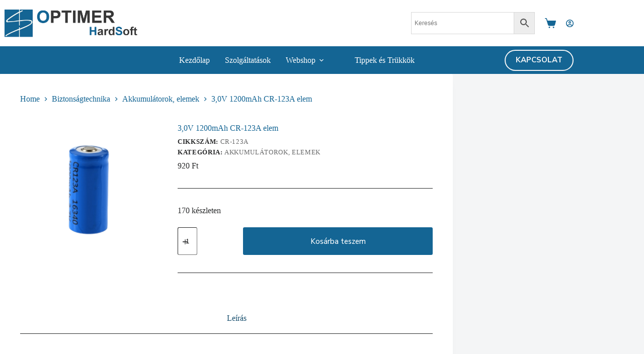

--- FILE ---
content_type: text/html; charset=utf-8
request_url: https://www.google.com/recaptcha/api2/anchor?ar=1&k=6LeLxcopAAAAAKUv2oUApnQTW9xM6w0wqAQkdKQe&co=aHR0cHM6Ly93d3cub3B0aW1lci5odTo0NDM.&hl=en&v=N67nZn4AqZkNcbeMu4prBgzg&size=invisible&anchor-ms=20000&execute-ms=30000&cb=dwiffmiwhruy
body_size: 48720
content:
<!DOCTYPE HTML><html dir="ltr" lang="en"><head><meta http-equiv="Content-Type" content="text/html; charset=UTF-8">
<meta http-equiv="X-UA-Compatible" content="IE=edge">
<title>reCAPTCHA</title>
<style type="text/css">
/* cyrillic-ext */
@font-face {
  font-family: 'Roboto';
  font-style: normal;
  font-weight: 400;
  font-stretch: 100%;
  src: url(//fonts.gstatic.com/s/roboto/v48/KFO7CnqEu92Fr1ME7kSn66aGLdTylUAMa3GUBHMdazTgWw.woff2) format('woff2');
  unicode-range: U+0460-052F, U+1C80-1C8A, U+20B4, U+2DE0-2DFF, U+A640-A69F, U+FE2E-FE2F;
}
/* cyrillic */
@font-face {
  font-family: 'Roboto';
  font-style: normal;
  font-weight: 400;
  font-stretch: 100%;
  src: url(//fonts.gstatic.com/s/roboto/v48/KFO7CnqEu92Fr1ME7kSn66aGLdTylUAMa3iUBHMdazTgWw.woff2) format('woff2');
  unicode-range: U+0301, U+0400-045F, U+0490-0491, U+04B0-04B1, U+2116;
}
/* greek-ext */
@font-face {
  font-family: 'Roboto';
  font-style: normal;
  font-weight: 400;
  font-stretch: 100%;
  src: url(//fonts.gstatic.com/s/roboto/v48/KFO7CnqEu92Fr1ME7kSn66aGLdTylUAMa3CUBHMdazTgWw.woff2) format('woff2');
  unicode-range: U+1F00-1FFF;
}
/* greek */
@font-face {
  font-family: 'Roboto';
  font-style: normal;
  font-weight: 400;
  font-stretch: 100%;
  src: url(//fonts.gstatic.com/s/roboto/v48/KFO7CnqEu92Fr1ME7kSn66aGLdTylUAMa3-UBHMdazTgWw.woff2) format('woff2');
  unicode-range: U+0370-0377, U+037A-037F, U+0384-038A, U+038C, U+038E-03A1, U+03A3-03FF;
}
/* math */
@font-face {
  font-family: 'Roboto';
  font-style: normal;
  font-weight: 400;
  font-stretch: 100%;
  src: url(//fonts.gstatic.com/s/roboto/v48/KFO7CnqEu92Fr1ME7kSn66aGLdTylUAMawCUBHMdazTgWw.woff2) format('woff2');
  unicode-range: U+0302-0303, U+0305, U+0307-0308, U+0310, U+0312, U+0315, U+031A, U+0326-0327, U+032C, U+032F-0330, U+0332-0333, U+0338, U+033A, U+0346, U+034D, U+0391-03A1, U+03A3-03A9, U+03B1-03C9, U+03D1, U+03D5-03D6, U+03F0-03F1, U+03F4-03F5, U+2016-2017, U+2034-2038, U+203C, U+2040, U+2043, U+2047, U+2050, U+2057, U+205F, U+2070-2071, U+2074-208E, U+2090-209C, U+20D0-20DC, U+20E1, U+20E5-20EF, U+2100-2112, U+2114-2115, U+2117-2121, U+2123-214F, U+2190, U+2192, U+2194-21AE, U+21B0-21E5, U+21F1-21F2, U+21F4-2211, U+2213-2214, U+2216-22FF, U+2308-230B, U+2310, U+2319, U+231C-2321, U+2336-237A, U+237C, U+2395, U+239B-23B7, U+23D0, U+23DC-23E1, U+2474-2475, U+25AF, U+25B3, U+25B7, U+25BD, U+25C1, U+25CA, U+25CC, U+25FB, U+266D-266F, U+27C0-27FF, U+2900-2AFF, U+2B0E-2B11, U+2B30-2B4C, U+2BFE, U+3030, U+FF5B, U+FF5D, U+1D400-1D7FF, U+1EE00-1EEFF;
}
/* symbols */
@font-face {
  font-family: 'Roboto';
  font-style: normal;
  font-weight: 400;
  font-stretch: 100%;
  src: url(//fonts.gstatic.com/s/roboto/v48/KFO7CnqEu92Fr1ME7kSn66aGLdTylUAMaxKUBHMdazTgWw.woff2) format('woff2');
  unicode-range: U+0001-000C, U+000E-001F, U+007F-009F, U+20DD-20E0, U+20E2-20E4, U+2150-218F, U+2190, U+2192, U+2194-2199, U+21AF, U+21E6-21F0, U+21F3, U+2218-2219, U+2299, U+22C4-22C6, U+2300-243F, U+2440-244A, U+2460-24FF, U+25A0-27BF, U+2800-28FF, U+2921-2922, U+2981, U+29BF, U+29EB, U+2B00-2BFF, U+4DC0-4DFF, U+FFF9-FFFB, U+10140-1018E, U+10190-1019C, U+101A0, U+101D0-101FD, U+102E0-102FB, U+10E60-10E7E, U+1D2C0-1D2D3, U+1D2E0-1D37F, U+1F000-1F0FF, U+1F100-1F1AD, U+1F1E6-1F1FF, U+1F30D-1F30F, U+1F315, U+1F31C, U+1F31E, U+1F320-1F32C, U+1F336, U+1F378, U+1F37D, U+1F382, U+1F393-1F39F, U+1F3A7-1F3A8, U+1F3AC-1F3AF, U+1F3C2, U+1F3C4-1F3C6, U+1F3CA-1F3CE, U+1F3D4-1F3E0, U+1F3ED, U+1F3F1-1F3F3, U+1F3F5-1F3F7, U+1F408, U+1F415, U+1F41F, U+1F426, U+1F43F, U+1F441-1F442, U+1F444, U+1F446-1F449, U+1F44C-1F44E, U+1F453, U+1F46A, U+1F47D, U+1F4A3, U+1F4B0, U+1F4B3, U+1F4B9, U+1F4BB, U+1F4BF, U+1F4C8-1F4CB, U+1F4D6, U+1F4DA, U+1F4DF, U+1F4E3-1F4E6, U+1F4EA-1F4ED, U+1F4F7, U+1F4F9-1F4FB, U+1F4FD-1F4FE, U+1F503, U+1F507-1F50B, U+1F50D, U+1F512-1F513, U+1F53E-1F54A, U+1F54F-1F5FA, U+1F610, U+1F650-1F67F, U+1F687, U+1F68D, U+1F691, U+1F694, U+1F698, U+1F6AD, U+1F6B2, U+1F6B9-1F6BA, U+1F6BC, U+1F6C6-1F6CF, U+1F6D3-1F6D7, U+1F6E0-1F6EA, U+1F6F0-1F6F3, U+1F6F7-1F6FC, U+1F700-1F7FF, U+1F800-1F80B, U+1F810-1F847, U+1F850-1F859, U+1F860-1F887, U+1F890-1F8AD, U+1F8B0-1F8BB, U+1F8C0-1F8C1, U+1F900-1F90B, U+1F93B, U+1F946, U+1F984, U+1F996, U+1F9E9, U+1FA00-1FA6F, U+1FA70-1FA7C, U+1FA80-1FA89, U+1FA8F-1FAC6, U+1FACE-1FADC, U+1FADF-1FAE9, U+1FAF0-1FAF8, U+1FB00-1FBFF;
}
/* vietnamese */
@font-face {
  font-family: 'Roboto';
  font-style: normal;
  font-weight: 400;
  font-stretch: 100%;
  src: url(//fonts.gstatic.com/s/roboto/v48/KFO7CnqEu92Fr1ME7kSn66aGLdTylUAMa3OUBHMdazTgWw.woff2) format('woff2');
  unicode-range: U+0102-0103, U+0110-0111, U+0128-0129, U+0168-0169, U+01A0-01A1, U+01AF-01B0, U+0300-0301, U+0303-0304, U+0308-0309, U+0323, U+0329, U+1EA0-1EF9, U+20AB;
}
/* latin-ext */
@font-face {
  font-family: 'Roboto';
  font-style: normal;
  font-weight: 400;
  font-stretch: 100%;
  src: url(//fonts.gstatic.com/s/roboto/v48/KFO7CnqEu92Fr1ME7kSn66aGLdTylUAMa3KUBHMdazTgWw.woff2) format('woff2');
  unicode-range: U+0100-02BA, U+02BD-02C5, U+02C7-02CC, U+02CE-02D7, U+02DD-02FF, U+0304, U+0308, U+0329, U+1D00-1DBF, U+1E00-1E9F, U+1EF2-1EFF, U+2020, U+20A0-20AB, U+20AD-20C0, U+2113, U+2C60-2C7F, U+A720-A7FF;
}
/* latin */
@font-face {
  font-family: 'Roboto';
  font-style: normal;
  font-weight: 400;
  font-stretch: 100%;
  src: url(//fonts.gstatic.com/s/roboto/v48/KFO7CnqEu92Fr1ME7kSn66aGLdTylUAMa3yUBHMdazQ.woff2) format('woff2');
  unicode-range: U+0000-00FF, U+0131, U+0152-0153, U+02BB-02BC, U+02C6, U+02DA, U+02DC, U+0304, U+0308, U+0329, U+2000-206F, U+20AC, U+2122, U+2191, U+2193, U+2212, U+2215, U+FEFF, U+FFFD;
}
/* cyrillic-ext */
@font-face {
  font-family: 'Roboto';
  font-style: normal;
  font-weight: 500;
  font-stretch: 100%;
  src: url(//fonts.gstatic.com/s/roboto/v48/KFO7CnqEu92Fr1ME7kSn66aGLdTylUAMa3GUBHMdazTgWw.woff2) format('woff2');
  unicode-range: U+0460-052F, U+1C80-1C8A, U+20B4, U+2DE0-2DFF, U+A640-A69F, U+FE2E-FE2F;
}
/* cyrillic */
@font-face {
  font-family: 'Roboto';
  font-style: normal;
  font-weight: 500;
  font-stretch: 100%;
  src: url(//fonts.gstatic.com/s/roboto/v48/KFO7CnqEu92Fr1ME7kSn66aGLdTylUAMa3iUBHMdazTgWw.woff2) format('woff2');
  unicode-range: U+0301, U+0400-045F, U+0490-0491, U+04B0-04B1, U+2116;
}
/* greek-ext */
@font-face {
  font-family: 'Roboto';
  font-style: normal;
  font-weight: 500;
  font-stretch: 100%;
  src: url(//fonts.gstatic.com/s/roboto/v48/KFO7CnqEu92Fr1ME7kSn66aGLdTylUAMa3CUBHMdazTgWw.woff2) format('woff2');
  unicode-range: U+1F00-1FFF;
}
/* greek */
@font-face {
  font-family: 'Roboto';
  font-style: normal;
  font-weight: 500;
  font-stretch: 100%;
  src: url(//fonts.gstatic.com/s/roboto/v48/KFO7CnqEu92Fr1ME7kSn66aGLdTylUAMa3-UBHMdazTgWw.woff2) format('woff2');
  unicode-range: U+0370-0377, U+037A-037F, U+0384-038A, U+038C, U+038E-03A1, U+03A3-03FF;
}
/* math */
@font-face {
  font-family: 'Roboto';
  font-style: normal;
  font-weight: 500;
  font-stretch: 100%;
  src: url(//fonts.gstatic.com/s/roboto/v48/KFO7CnqEu92Fr1ME7kSn66aGLdTylUAMawCUBHMdazTgWw.woff2) format('woff2');
  unicode-range: U+0302-0303, U+0305, U+0307-0308, U+0310, U+0312, U+0315, U+031A, U+0326-0327, U+032C, U+032F-0330, U+0332-0333, U+0338, U+033A, U+0346, U+034D, U+0391-03A1, U+03A3-03A9, U+03B1-03C9, U+03D1, U+03D5-03D6, U+03F0-03F1, U+03F4-03F5, U+2016-2017, U+2034-2038, U+203C, U+2040, U+2043, U+2047, U+2050, U+2057, U+205F, U+2070-2071, U+2074-208E, U+2090-209C, U+20D0-20DC, U+20E1, U+20E5-20EF, U+2100-2112, U+2114-2115, U+2117-2121, U+2123-214F, U+2190, U+2192, U+2194-21AE, U+21B0-21E5, U+21F1-21F2, U+21F4-2211, U+2213-2214, U+2216-22FF, U+2308-230B, U+2310, U+2319, U+231C-2321, U+2336-237A, U+237C, U+2395, U+239B-23B7, U+23D0, U+23DC-23E1, U+2474-2475, U+25AF, U+25B3, U+25B7, U+25BD, U+25C1, U+25CA, U+25CC, U+25FB, U+266D-266F, U+27C0-27FF, U+2900-2AFF, U+2B0E-2B11, U+2B30-2B4C, U+2BFE, U+3030, U+FF5B, U+FF5D, U+1D400-1D7FF, U+1EE00-1EEFF;
}
/* symbols */
@font-face {
  font-family: 'Roboto';
  font-style: normal;
  font-weight: 500;
  font-stretch: 100%;
  src: url(//fonts.gstatic.com/s/roboto/v48/KFO7CnqEu92Fr1ME7kSn66aGLdTylUAMaxKUBHMdazTgWw.woff2) format('woff2');
  unicode-range: U+0001-000C, U+000E-001F, U+007F-009F, U+20DD-20E0, U+20E2-20E4, U+2150-218F, U+2190, U+2192, U+2194-2199, U+21AF, U+21E6-21F0, U+21F3, U+2218-2219, U+2299, U+22C4-22C6, U+2300-243F, U+2440-244A, U+2460-24FF, U+25A0-27BF, U+2800-28FF, U+2921-2922, U+2981, U+29BF, U+29EB, U+2B00-2BFF, U+4DC0-4DFF, U+FFF9-FFFB, U+10140-1018E, U+10190-1019C, U+101A0, U+101D0-101FD, U+102E0-102FB, U+10E60-10E7E, U+1D2C0-1D2D3, U+1D2E0-1D37F, U+1F000-1F0FF, U+1F100-1F1AD, U+1F1E6-1F1FF, U+1F30D-1F30F, U+1F315, U+1F31C, U+1F31E, U+1F320-1F32C, U+1F336, U+1F378, U+1F37D, U+1F382, U+1F393-1F39F, U+1F3A7-1F3A8, U+1F3AC-1F3AF, U+1F3C2, U+1F3C4-1F3C6, U+1F3CA-1F3CE, U+1F3D4-1F3E0, U+1F3ED, U+1F3F1-1F3F3, U+1F3F5-1F3F7, U+1F408, U+1F415, U+1F41F, U+1F426, U+1F43F, U+1F441-1F442, U+1F444, U+1F446-1F449, U+1F44C-1F44E, U+1F453, U+1F46A, U+1F47D, U+1F4A3, U+1F4B0, U+1F4B3, U+1F4B9, U+1F4BB, U+1F4BF, U+1F4C8-1F4CB, U+1F4D6, U+1F4DA, U+1F4DF, U+1F4E3-1F4E6, U+1F4EA-1F4ED, U+1F4F7, U+1F4F9-1F4FB, U+1F4FD-1F4FE, U+1F503, U+1F507-1F50B, U+1F50D, U+1F512-1F513, U+1F53E-1F54A, U+1F54F-1F5FA, U+1F610, U+1F650-1F67F, U+1F687, U+1F68D, U+1F691, U+1F694, U+1F698, U+1F6AD, U+1F6B2, U+1F6B9-1F6BA, U+1F6BC, U+1F6C6-1F6CF, U+1F6D3-1F6D7, U+1F6E0-1F6EA, U+1F6F0-1F6F3, U+1F6F7-1F6FC, U+1F700-1F7FF, U+1F800-1F80B, U+1F810-1F847, U+1F850-1F859, U+1F860-1F887, U+1F890-1F8AD, U+1F8B0-1F8BB, U+1F8C0-1F8C1, U+1F900-1F90B, U+1F93B, U+1F946, U+1F984, U+1F996, U+1F9E9, U+1FA00-1FA6F, U+1FA70-1FA7C, U+1FA80-1FA89, U+1FA8F-1FAC6, U+1FACE-1FADC, U+1FADF-1FAE9, U+1FAF0-1FAF8, U+1FB00-1FBFF;
}
/* vietnamese */
@font-face {
  font-family: 'Roboto';
  font-style: normal;
  font-weight: 500;
  font-stretch: 100%;
  src: url(//fonts.gstatic.com/s/roboto/v48/KFO7CnqEu92Fr1ME7kSn66aGLdTylUAMa3OUBHMdazTgWw.woff2) format('woff2');
  unicode-range: U+0102-0103, U+0110-0111, U+0128-0129, U+0168-0169, U+01A0-01A1, U+01AF-01B0, U+0300-0301, U+0303-0304, U+0308-0309, U+0323, U+0329, U+1EA0-1EF9, U+20AB;
}
/* latin-ext */
@font-face {
  font-family: 'Roboto';
  font-style: normal;
  font-weight: 500;
  font-stretch: 100%;
  src: url(//fonts.gstatic.com/s/roboto/v48/KFO7CnqEu92Fr1ME7kSn66aGLdTylUAMa3KUBHMdazTgWw.woff2) format('woff2');
  unicode-range: U+0100-02BA, U+02BD-02C5, U+02C7-02CC, U+02CE-02D7, U+02DD-02FF, U+0304, U+0308, U+0329, U+1D00-1DBF, U+1E00-1E9F, U+1EF2-1EFF, U+2020, U+20A0-20AB, U+20AD-20C0, U+2113, U+2C60-2C7F, U+A720-A7FF;
}
/* latin */
@font-face {
  font-family: 'Roboto';
  font-style: normal;
  font-weight: 500;
  font-stretch: 100%;
  src: url(//fonts.gstatic.com/s/roboto/v48/KFO7CnqEu92Fr1ME7kSn66aGLdTylUAMa3yUBHMdazQ.woff2) format('woff2');
  unicode-range: U+0000-00FF, U+0131, U+0152-0153, U+02BB-02BC, U+02C6, U+02DA, U+02DC, U+0304, U+0308, U+0329, U+2000-206F, U+20AC, U+2122, U+2191, U+2193, U+2212, U+2215, U+FEFF, U+FFFD;
}
/* cyrillic-ext */
@font-face {
  font-family: 'Roboto';
  font-style: normal;
  font-weight: 900;
  font-stretch: 100%;
  src: url(//fonts.gstatic.com/s/roboto/v48/KFO7CnqEu92Fr1ME7kSn66aGLdTylUAMa3GUBHMdazTgWw.woff2) format('woff2');
  unicode-range: U+0460-052F, U+1C80-1C8A, U+20B4, U+2DE0-2DFF, U+A640-A69F, U+FE2E-FE2F;
}
/* cyrillic */
@font-face {
  font-family: 'Roboto';
  font-style: normal;
  font-weight: 900;
  font-stretch: 100%;
  src: url(//fonts.gstatic.com/s/roboto/v48/KFO7CnqEu92Fr1ME7kSn66aGLdTylUAMa3iUBHMdazTgWw.woff2) format('woff2');
  unicode-range: U+0301, U+0400-045F, U+0490-0491, U+04B0-04B1, U+2116;
}
/* greek-ext */
@font-face {
  font-family: 'Roboto';
  font-style: normal;
  font-weight: 900;
  font-stretch: 100%;
  src: url(//fonts.gstatic.com/s/roboto/v48/KFO7CnqEu92Fr1ME7kSn66aGLdTylUAMa3CUBHMdazTgWw.woff2) format('woff2');
  unicode-range: U+1F00-1FFF;
}
/* greek */
@font-face {
  font-family: 'Roboto';
  font-style: normal;
  font-weight: 900;
  font-stretch: 100%;
  src: url(//fonts.gstatic.com/s/roboto/v48/KFO7CnqEu92Fr1ME7kSn66aGLdTylUAMa3-UBHMdazTgWw.woff2) format('woff2');
  unicode-range: U+0370-0377, U+037A-037F, U+0384-038A, U+038C, U+038E-03A1, U+03A3-03FF;
}
/* math */
@font-face {
  font-family: 'Roboto';
  font-style: normal;
  font-weight: 900;
  font-stretch: 100%;
  src: url(//fonts.gstatic.com/s/roboto/v48/KFO7CnqEu92Fr1ME7kSn66aGLdTylUAMawCUBHMdazTgWw.woff2) format('woff2');
  unicode-range: U+0302-0303, U+0305, U+0307-0308, U+0310, U+0312, U+0315, U+031A, U+0326-0327, U+032C, U+032F-0330, U+0332-0333, U+0338, U+033A, U+0346, U+034D, U+0391-03A1, U+03A3-03A9, U+03B1-03C9, U+03D1, U+03D5-03D6, U+03F0-03F1, U+03F4-03F5, U+2016-2017, U+2034-2038, U+203C, U+2040, U+2043, U+2047, U+2050, U+2057, U+205F, U+2070-2071, U+2074-208E, U+2090-209C, U+20D0-20DC, U+20E1, U+20E5-20EF, U+2100-2112, U+2114-2115, U+2117-2121, U+2123-214F, U+2190, U+2192, U+2194-21AE, U+21B0-21E5, U+21F1-21F2, U+21F4-2211, U+2213-2214, U+2216-22FF, U+2308-230B, U+2310, U+2319, U+231C-2321, U+2336-237A, U+237C, U+2395, U+239B-23B7, U+23D0, U+23DC-23E1, U+2474-2475, U+25AF, U+25B3, U+25B7, U+25BD, U+25C1, U+25CA, U+25CC, U+25FB, U+266D-266F, U+27C0-27FF, U+2900-2AFF, U+2B0E-2B11, U+2B30-2B4C, U+2BFE, U+3030, U+FF5B, U+FF5D, U+1D400-1D7FF, U+1EE00-1EEFF;
}
/* symbols */
@font-face {
  font-family: 'Roboto';
  font-style: normal;
  font-weight: 900;
  font-stretch: 100%;
  src: url(//fonts.gstatic.com/s/roboto/v48/KFO7CnqEu92Fr1ME7kSn66aGLdTylUAMaxKUBHMdazTgWw.woff2) format('woff2');
  unicode-range: U+0001-000C, U+000E-001F, U+007F-009F, U+20DD-20E0, U+20E2-20E4, U+2150-218F, U+2190, U+2192, U+2194-2199, U+21AF, U+21E6-21F0, U+21F3, U+2218-2219, U+2299, U+22C4-22C6, U+2300-243F, U+2440-244A, U+2460-24FF, U+25A0-27BF, U+2800-28FF, U+2921-2922, U+2981, U+29BF, U+29EB, U+2B00-2BFF, U+4DC0-4DFF, U+FFF9-FFFB, U+10140-1018E, U+10190-1019C, U+101A0, U+101D0-101FD, U+102E0-102FB, U+10E60-10E7E, U+1D2C0-1D2D3, U+1D2E0-1D37F, U+1F000-1F0FF, U+1F100-1F1AD, U+1F1E6-1F1FF, U+1F30D-1F30F, U+1F315, U+1F31C, U+1F31E, U+1F320-1F32C, U+1F336, U+1F378, U+1F37D, U+1F382, U+1F393-1F39F, U+1F3A7-1F3A8, U+1F3AC-1F3AF, U+1F3C2, U+1F3C4-1F3C6, U+1F3CA-1F3CE, U+1F3D4-1F3E0, U+1F3ED, U+1F3F1-1F3F3, U+1F3F5-1F3F7, U+1F408, U+1F415, U+1F41F, U+1F426, U+1F43F, U+1F441-1F442, U+1F444, U+1F446-1F449, U+1F44C-1F44E, U+1F453, U+1F46A, U+1F47D, U+1F4A3, U+1F4B0, U+1F4B3, U+1F4B9, U+1F4BB, U+1F4BF, U+1F4C8-1F4CB, U+1F4D6, U+1F4DA, U+1F4DF, U+1F4E3-1F4E6, U+1F4EA-1F4ED, U+1F4F7, U+1F4F9-1F4FB, U+1F4FD-1F4FE, U+1F503, U+1F507-1F50B, U+1F50D, U+1F512-1F513, U+1F53E-1F54A, U+1F54F-1F5FA, U+1F610, U+1F650-1F67F, U+1F687, U+1F68D, U+1F691, U+1F694, U+1F698, U+1F6AD, U+1F6B2, U+1F6B9-1F6BA, U+1F6BC, U+1F6C6-1F6CF, U+1F6D3-1F6D7, U+1F6E0-1F6EA, U+1F6F0-1F6F3, U+1F6F7-1F6FC, U+1F700-1F7FF, U+1F800-1F80B, U+1F810-1F847, U+1F850-1F859, U+1F860-1F887, U+1F890-1F8AD, U+1F8B0-1F8BB, U+1F8C0-1F8C1, U+1F900-1F90B, U+1F93B, U+1F946, U+1F984, U+1F996, U+1F9E9, U+1FA00-1FA6F, U+1FA70-1FA7C, U+1FA80-1FA89, U+1FA8F-1FAC6, U+1FACE-1FADC, U+1FADF-1FAE9, U+1FAF0-1FAF8, U+1FB00-1FBFF;
}
/* vietnamese */
@font-face {
  font-family: 'Roboto';
  font-style: normal;
  font-weight: 900;
  font-stretch: 100%;
  src: url(//fonts.gstatic.com/s/roboto/v48/KFO7CnqEu92Fr1ME7kSn66aGLdTylUAMa3OUBHMdazTgWw.woff2) format('woff2');
  unicode-range: U+0102-0103, U+0110-0111, U+0128-0129, U+0168-0169, U+01A0-01A1, U+01AF-01B0, U+0300-0301, U+0303-0304, U+0308-0309, U+0323, U+0329, U+1EA0-1EF9, U+20AB;
}
/* latin-ext */
@font-face {
  font-family: 'Roboto';
  font-style: normal;
  font-weight: 900;
  font-stretch: 100%;
  src: url(//fonts.gstatic.com/s/roboto/v48/KFO7CnqEu92Fr1ME7kSn66aGLdTylUAMa3KUBHMdazTgWw.woff2) format('woff2');
  unicode-range: U+0100-02BA, U+02BD-02C5, U+02C7-02CC, U+02CE-02D7, U+02DD-02FF, U+0304, U+0308, U+0329, U+1D00-1DBF, U+1E00-1E9F, U+1EF2-1EFF, U+2020, U+20A0-20AB, U+20AD-20C0, U+2113, U+2C60-2C7F, U+A720-A7FF;
}
/* latin */
@font-face {
  font-family: 'Roboto';
  font-style: normal;
  font-weight: 900;
  font-stretch: 100%;
  src: url(//fonts.gstatic.com/s/roboto/v48/KFO7CnqEu92Fr1ME7kSn66aGLdTylUAMa3yUBHMdazQ.woff2) format('woff2');
  unicode-range: U+0000-00FF, U+0131, U+0152-0153, U+02BB-02BC, U+02C6, U+02DA, U+02DC, U+0304, U+0308, U+0329, U+2000-206F, U+20AC, U+2122, U+2191, U+2193, U+2212, U+2215, U+FEFF, U+FFFD;
}

</style>
<link rel="stylesheet" type="text/css" href="https://www.gstatic.com/recaptcha/releases/N67nZn4AqZkNcbeMu4prBgzg/styles__ltr.css">
<script nonce="2MhXG_FkM2wzqBpeJNuyUQ" type="text/javascript">window['__recaptcha_api'] = 'https://www.google.com/recaptcha/api2/';</script>
<script type="text/javascript" src="https://www.gstatic.com/recaptcha/releases/N67nZn4AqZkNcbeMu4prBgzg/recaptcha__en.js" nonce="2MhXG_FkM2wzqBpeJNuyUQ">
      
    </script></head>
<body><div id="rc-anchor-alert" class="rc-anchor-alert"></div>
<input type="hidden" id="recaptcha-token" value="[base64]">
<script type="text/javascript" nonce="2MhXG_FkM2wzqBpeJNuyUQ">
      recaptcha.anchor.Main.init("[\x22ainput\x22,[\x22bgdata\x22,\x22\x22,\[base64]/[base64]/[base64]/[base64]/[base64]/UltsKytdPUU6KEU8MjA0OD9SW2wrK109RT4+NnwxOTI6KChFJjY0NTEyKT09NTUyOTYmJk0rMTxjLmxlbmd0aCYmKGMuY2hhckNvZGVBdChNKzEpJjY0NTEyKT09NTYzMjA/[base64]/[base64]/[base64]/[base64]/[base64]/[base64]/[base64]\x22,\[base64]\\u003d\\u003d\x22,\[base64]/wpUxw6fDgMKxSArDrhfCnT7Cj8OuQMO/TcK4GsOYZ8OnOsKaOgttXAHCuMKZD8OQwoklLhIJKcOxwqhxGcO1NcOmAMKlwpvDs8O0wo8gXMOwDyrCkRbDpkHCjmDCvEdOwp8SSXsqTMKqwp3DuWfDlhQZw5fCpHjDksOye8Klwq1pwo/DgcKPwqodwoTChMKiw5xRw7x2wobDtcO0w5/Ckw3DiQrCi8ObSSTCnMKzGsOwwqHChHzDkcKIw4ZTb8Ksw6ItE8OJSsK1wpYYHsK0w7PDm8OMSijCuHrDr0Y8wpQkS1tsKwTDuUPCh8OoCy51w5Ecwq1fw6vDq8Kcw5caCMKJw7RpwrQhwp3CoR/DhlnCrMK4w7PDi0/CjsO8woDCuyPCv8OHV8K2CgDChTrCtHPDtMOCGmBbwpvDv8OOw7ZMXDdewoPDiEPDgMKJXDrCpMOWw57CqMKEwrvCscKfwqsYwoXCiFvClgfCs0DDvcKRNgrDgsKYFMOuQMOGFUllw6LCk13DkDwPw5zCgsOFwqFPPcKRMTB/JsKyw4U+wonCosOJEsK4bwp1wpLDtX3Dvlw2NDfDrMOGwo5vw5Nowq/[base64]/DuhrCr1dQUybDtMO0cMO6wprDj8Kgw6bCtsKZw4bCsA5Hwo9TAcKpRMOgw4nCmG4TwrE9QsKlKcOaw5/DjcOuwp1TNcKjwpEbK8KabgdRw57Cs8OtwrfDrhA3dlV0Q8KjwoLDuDZhw5cHXcObwqVwTMKcw53DoWh1wr0DwqJawpA+wp/CiEHCkMK0Oj/Cu0/DisOlCErCgcKwehPCgMOWZ04rw5HCqHTDtMO6SMKSfEnDo8Kiw4nDi8K2wr3DklsdXlZ4a8KHPm97woN+csOiwpVJOHZ+w67CjzMJCxpxw57DrsO/AsOMw7pRw6BKw4Mgwr/DqkZREQJ9HBlfLEvDusOIayMwE2TDuDHDmD7DuMO5FnFrCmgHa8KlwrHDgAlxZjU8w6DClcOMGcKuw50kYsOBDQYtBXrCisKbIArCpgJhbMKIw5rClcKsQcOQFMKQGTXDmsOuwq/DhBPDm0xYYMK9wo7DosOXw5Bpw6M6w5HCthPDkBpbPMOgwr/DjsKWMBxVZ8Kww7UDw7vDsUbCl8KeeHEkw6JtwpxKdcKsdFMMa8OsecOww77DhwVawrBrw6fDjlIvwrQXwrLDisKbQcKjw4vDtiU/w6NhJjAMw7PDlMKbw5/DosKka2DDklPDgsKqTjgaCnTDssKaB8O2dx9bJlkFR0vDjsOlLksRIH9ewp3Diw/DiMKww5Jtw47Cm2ACwoUKwpRYcUjDg8OZFcO6wo3CkMKoZsOjf8OoPz96CRRTOARhw6HCk0DCqXQVYzfDtMKrFVDDsMKhbFnCjQ0UccK9fj3DscOYwo/DmXo9QcOFTcOdwosIwpHCgsOCejEfwrjCvcOMwpIscj3CtsKtw5EQw4zCgMOSBsOVUD9NwqnCnMOTw6VywrbDgkzDixhURsKgwodiGjkSQ8KVfMOvw5TDscOYw6jCucKow7Zzw4bCs8OCXsKaU8OWZAHCtsOBwrBBw78lwpEdTyHDpi7Drg5nI8OkOVDDgMOOB8K/RjLCtsKeB8O7dgDDvMOEXT7DtA3DnsOYFMK+FDLDh8OcSl4SVyhuAcKUM3hJw78JYcO6wr1Zwo/DgVsfwozDl8K9w7TDgMOHJsKQdXk6Bh46KibDqMOnPWRVAsOnW1vCq8OPw4HDq2Qgw5zClMO0dgIOwqgtPMKTfMOHGjPCg8KRwpkzCHTDqsOJM8K4w6I8wonDvzLCuBPCi1law6URwoDDhcOow5Y2NWvDi8OowpHCoQpyw5vDv8K3JcKNw5zDqTjCkMK7w43Ck8Orw7/[base64]/Cm0/DpCzCvUR2w69uQxgwNMKSY8KHDjV0ADdxDcONwozDuw3CisOXw4TDnVjCucKUwrwWOVTCicKWKcO2UEZ/w7N8wqHCp8KowqXChMKLw5dlecOXw7tMV8OoE01NUELCkUPClArDocKtwrTCi8KUwqvCsy1rHsOTayXDgcKpwqN3F3TDoX/DuVDCvMKfw5XDmcO/w40+Fk3Ct2zCrR1DUcK8wqHDi3bClljDqj5wR8OXw6lzdgsgCcKawqETw57ClsOGw7hKwpjDj3ohwp7Cs0/[base64]/XsOhIgfCvW8Vw4lUw77CscK9wpXCvMKCe8K7w7tQwr1jwqbCk8OfQ2pxSDF1wpZtwpohwqjCp8Kkw7XDpB3Dm1jDrMKXVCDClsKNZ8OIQMKDaMKUTwnDnsO4wqwRwpvCq29EXQ/Ci8KGw5wPAsKFYmHDlgHDpVU2wpw+Yg5VwpwYSsOkOUPClCPCjsOgw7dVwr0aw6vCvWvDk8KFwrtHwopkwqsJwoEbWyjCtsKvwp03J8KkXcO+wqVHRSVYZR5HL8KCw78kw6/[base64]/DhFA+YSgwXiNpEcOgwqUlWcOVwqk5w63DksOaL8OPwrttCQoEw6VHMBdNw6Y1NcORXwAfwqLDtcKfwqkySsOEWcO8w7LCh8KNwrEjwq/DiMK9CcKBwqTDvm3CsisILMODMBrCmGTClFsTeFvCksKqwoMaw6pUdMOabwvCq8Oow4HDgMOMdUfDtcOxwqBDwrZQEF8uO8O4fRBNw7fCpsOZZC0rSlAFBMORaMKvBwPCiBgpf8OnA8ONVHcCw6XDscKRZ8Ohw5BiWx3Dh0lZPF/CvcO9wr3DhT/CmVrCoGPDscKuJkhxDcKUEBwyw44/wrjDosO4LcKracK9LCcNwpjCsyxVJsOPw77CjMKkFcKXw4zDkMKNSWxdfMOYHMKBwqLCgGnDk8KNXXTCrsOCZzrDmsOndyo/[base64]/CuyfDucKTwrhjBsKRw6Jow61mwodjw5pawrk9w4bCncKNEErClHxhw5c3wr7DuXrDq05ww5dHwqVdw5cKwoXDvQ0gcsKqdcOzw7rCgcOEw4d/w6PDmcOdwojDoFUCwpcGw53DpQTCgFHDkwXDtHLCqMKxw7zDocONGGRDwoB4wqrDvXzDkcKgwpzDmEZ/BQ/[base64]/[base64]/woDChMOCw7xFbMKHL8KNw5pBwq8ywoHDjMK8wpMjBmLCncKgwp8Owr1BPcK+YsOiw6LDqgR4T8O+PMOxw6vDgsOMFzpqw5bCnifCo3TDjhRGJRA5Kh3CnMO/JzVQwpPCgGLCrV7CmsKAwqPDhsKsfhHCkxTCmjlpQ3XCqXnCmRvCoMOLSRDDoMKZw5nDunBGw7JRw7PChBPCm8KIP8OJw5fDu8OXw73CtBJCw5zDjStLw7DDssO1wqHCnH9MwrzCiH/[base64]/Cs8KTw55Rw5QVeAVkwqjDpQjDpsOOw4FowoJcYMOmGcKNwro5w6wDwrfDlDrDuMKWLw5lwpLDoDnCrW/ChnPDt37DmBPCtcODwrt5d8KQY35neMK+c8OCQSxHBlnChWnDqMKLw7nDrCxawqoHeXlvw7YTw61xwqDDmT/Cp19WwoAYeVPDhsKfw4/ChsOUDnhjWcKUGkUEwoZNasKUX8KpfsKnwpAlw4fDksKLw6Rdw7lGX8KIw5LDpXDDoAlFw7nCrsOOAMKawoBDJFXCrD/CvcKSHMO1LcKYAgTCm2Q2FcKtw4/CkcOGwrwSw7rClMKSBMOwYVZJOcO9HXFXHVvCssKcw5oIwrHDtgHDlcKcUsKCw6QxYsKew6PClcKZbhPDs0PChcKwT8Opw5bDvAPCgnEOW8OjdMKlwoXDiWPCh8Odw5rDvcKpwoUlW2XClMKaQXYsRsO8w68Pw7gswqfCtldew6Y7wpDCoy8BUGAWIH/Cg8OJScK6YjIgw79wSsOQwokhE8K1wrkuwrPCl3geSsKbFXxFM8OCd3PCsnHCm8ODewLDk0UVwrBUDykfw4jClhTCsldkHk4cw5HDoDVFwqt/wo98w71DIsK5wrzDqHrDvMKNwoHDr8Otw5h3IMOCw6hyw7A0wpgIfcOGOsO9w6LDk8KDw6bDhGfDvsO1w57Dp8K3w7JceE02wrTCgHnDlMKCfyVBZsOwVDRLw6LCm8OTw5vDk2tFwqMhwphAwqnDvcOwKH0/woDDkMOzWcKCw5JBIx3CuMOuCQoew6x+HMKqwrzDhGTCn27CnsKCNVDDtsOlw6HDo8KhYHDCtMKTwoIKfR/CosO6wqd8wrzCrFFkQlvDgDfCssO7KxvChcKmM152EsOxLsKhB8O+wpAaw5jCmDJRDMK9E8O+K8KdAMOrdT/CrVHCpHTCgsKGOMO1ZMKvw748KcK8dcOGw6s5w4ZjWAgJTMKYRDTCjsOmwrHDksKRw7/CicO1EsKqV8OnSMOhOcOOwo55w5jCvjLCrEFVXG/[base64]/wrZjGzDDiQvChcO8w73CrFkQw6zCk194w6PCixnDjVMBPybDlsKFw63Ct8OnwrN/w7/DnAjCiMO4w6jDrWHCmxDCr8OrUE9IGcOPwoJAwqvDmmBlw51Lw6g6MMOKw5osQTnDmcKkwqN/w70XZMOdCcO3wohTwokPw4tCw47ClwnDr8OXFXPDviJ3w5bDgMOJw5BqDXjDoMK6w6E2wrZTXTXCszNtw4rDjCxdwqVpw73DozTCu8KCJUIkwrQ/w7gZf8OSw555w6vDp8KKJAwqV24EQmwiLCrDgsO7Fn1Mw6/DtsKMw6vCk8Osw5J9w6HCgsOtwrDDgcOwDGtww7hxDsOqw5DDlD7DscO0w6ocwr9nGMKCNsKQaUvDhcKrwp/DmGUyaigWw5MvdMKVw5fCosOeVGl/w4RgLcOAN2vDq8KBwrxBL8O/fHXDi8KNQcKwdEg/YcK5EQs3CxYVwqDDrMODEcO7wpRDeCjDu3zClsKbZAA4wqUAAcK+BR/[base64]/DpcOFwrHCiWHDrcO4w7l8fsOUw5hlB8KbOjfDvCQZwp5Fbh/DoR7DjlnClcOrN8KtM1zDmsK9wprDnkB5w4bCs8OSw4XCo8O9XMOwP0sMSMO5w5hWWgbClWjDjAHDlcOfU0QZwpdVSjpLQcKqwq3Ck8OoL2jCtyIzagksHFnDv3wJNDjDmHDDmBlhAG/[base64]/Dr8KMw7FQScOUG8Olw7HCsABENjTDmwvCi3fDjsKxeMOHLid6w6d3LkjCmsKPK8K8w4wrwr0sw4YgwqfCkcKrworDoSM/[base64]/w5ZKSCsxwoPCtnbCiMKneMKzwr/[base64]/w7dUbgQAJMKKc8OrwoI+TkDCv8OJUXzDoUY7JsO8PXHCiMOiA8KTdz55ZVfDvMK/SWFBw6zCpQHCuMO+BSfCusKfAlp6w5QZwrciw6oGw79RWMOKAUrDlMK/[base64]/DoMKeW1nDg041e8K5NcK4KcK8w6lKwp8Sw6JPwqdOPGBdazHCuVUowrHDncKqcgLDnSHDnMO6wpc5wp3DgE3CrMOVF8KfZC4sAMOBeMKoMz/Drj7DkUtsR8KIw6TCksKowrDDkSnDmMO0w5XCoGjCmRhBw5wUw6Ybwol1w7PDv8KMwpfDjcOhwr8JbB0eAFDCvcKxwqoqcsKpTn8Vw5Bgw7/DmMKlwopBw7ABwq7DlcOPw4DCkMKKw40uKkjDoH7CtRMvw4kFw6dHw7HDhkVrwpcqYcKZecO5worCigxXfsKkA8OqwoI+w5dVw6BOw4XDrQAlwqlCbR9JdcO6V8KCwoDDqngbWMOCIVhWJzkNERsbw7/CpcK2wqhmw6dUUg4QWMKLw4VAw5k5wqjChSxiw7TCk0Mawo3ClDBuBi0uMiJIfhxmw7UocMKfGMOyEyrDh3fCp8Kmw4kTdB/[base64]/CnyPDusKoOsOoZ8ONwqTDicKcJ8OZwonChsKgw4LChEbDvMONCAtzSVHCgWpewqBuwpc8w5bCsl1hLcKpX8OZFcK3wqkwXsO1wpbCjcKFAEHDiMKfw6QWK8KxZGp5wo5qI8O/[base64]/Cl8KSbxMnwpExYcO1w69pwo7Cp3nDuV3CnFfCmApiw5R7eUrDtHrDvcOpw5pkZ2/DmsKYeUUgwoXChsOVw5XCrwgSZsKqwo0Mw74zFcKVd8Ozf8Ouwr4INMObIMKaTcO7wqXDkMKSQDVWdTpTJwZ7wqBpwrPDm8OyZsObUyjCnMKWZWYtWcOEDMOVw5/Cs8K/Xh1yw4HDrgHDmk3CrcOhwpnDryJFw6U7GjrCgD/DiMKMwrgnAwEmYD/[base64]/AsOTfxnCv37Dg8OPwrdawrE1wr8pwpTDkMOuw5vCjjzCtBvDkcOVb8KXExh4SkbDuRHDmMOKEHlSPjtYPlTCtDtrSXMnw7HCtsKpMcK4Pw0pw4LDhUfDmg/[base64]/Dq8O9w65sdMOlw6zCjmlBw6TDtELCu8OyFsOWw5J4HBBoEn4ewrVgIFHCjsKjf8K1U8KeTcK7wqrDjsOHc01UFxzCq8O9THDCj0fDqiYjw5JzLsOowp1/w6TCu0dhw6XDhcKxwqlaYMOKwofCnw3Dt8Kjw6BVVwEjwoXCpsOMwpfCjz4hd2YXNG/DtcKHwq/Cp8KgwqtUw78yw73ClMOfwqdVaEbDrn7DuHIObFTDpsKtCsKcEBJ1w5TDqHMReQLCg8K4wqM4YMOSag0jJkhWwpBfwo7Cq8O4w4TDqxsSw4vCqcOMw6TCkTIqGXJswp3DsEJ6woQ+F8KffcOiTBd1wqTDi8OBTSlUZwDCl8ORRA/[base64]/Ci8KhO8OcJWHCoyDDksKywovDll8bI3Mmw6s/wqcsw4rColbDv8OOw6zDtDI3LCQ7wqoCDyk4TzPCn8O3JcK0IBR+HTnCksK4OF7DnsKCdlnDvMOZKcOxwr4iwoMHFDfCm8KKw7nCmMOvw73CpsOOw6jCgsOSwq/CtMOSRMOmbBXCn3DCkMOmf8OOwopbWQVHOAHDmjVhcEHCiG4Fw68VPl5ZGsOewpTCpMOgw63DuULDqSHCmz9VasOzVMKIw59MEGnCpHl/w4opw57CpGAzwrzCrD/CjGUJYW/DtHjDnWVLwoMVPsKRP8KDM2XCvMOKwpzChcOYworDi8OeJcKKfsOUwqFbwrvDvcK0wrRGwrDDgMKfJXvCizNswoTDjR/DrHbCqMKvw6BswpDDoTfCnA1OA8OWw5vCoMKKJDzCmMO7woEww5HDlQ3Dg8O+L8OAwozDmMKxwp0ZHcOTLcO3w7nDpmbCo8O/wqPCuEXDniw/eMOmRcKxUsK/w5EZwrzDvSkAK8Oow4DDuFAgFsO+woHDhsOBdMK/w5PDsMO6w7FPPnt6wpwsNMKXw5/DokM3woTDl0fClT3Dv8Kow60XbsK6wrETMx9rw47Ds1BaDTYzVcKaAsO4LwTDlX/CsG5/IxwLw6/CjkkUL8KUEMOqaCLDnFNYKsOJw5EnUMOJwpBQfcOgwoHCo2shXHwtMgYFPcKsw6nDvcO8YMKew41uw6/[base64]/CkRtmw6wvDVHDisOPdsK/Nm5ETsK2PG5Rwqwdwp3CssOBUDTCiU9Ew4PDjsONwqYjwp3DrcOHwoHDm1bDp2drwq7CvMOewqwEH211w4dGw74Rw4XDqHh3f3zClxzDlSVDKQM/IsKqRHoswrhqaDdLQCPDo04lwozDoMKpw44xAhXDkkwUw70/w5vDtQk1RsKCQSl5wq8hKcKow5oGwpfCpmMJwpLCk8OaEBbDni/DnFg3wog2DsKew6dDwqDCv8Oqw6PCpzpfQMKQScODGijDgQXDsMK0wopdb8OFwq0vEsOWw7V+woZgfsKjB0HCjBbCnsKCYzYLwo9tRAjCo15ZwqTDjcOke8K8esOECMOdw4TCusONwr9/woZUQQbCg248FDhKw59HCMKrwrs3woXDtjMhEcOrZi16XsO8wqDCtXxGwrYWNlvCs3fCuwDCoTXCoMK3WMOmwrUnKmNyw45jwqtKwoZVFVzCnMOpHVLCimYbOcK/w6bDpjJbGyzChHnCnsORw7UtwroRNzt8f8KEwpBKw7tPw4RxeTYcTsOqw6dKw6fCh8Oba8OHIAJTTMOgD01taDjDucOTJsKXFcOGc8K/w4/DkcO9w5Eew7QDw73Ck2lBektywoTDisO/wrVIw40camAOw7PDnUbDvsOCSUTCjMOXw5DCuTLCm2/DmsK8DsOmWsORbsKGwpNyw5VzOk/Ct8OdVMOuORlLScKgKMKswqbCgsOsw4UFRlzCgcObwp10VsKYw5/[base64]/M1/DnSDCqMO5EhENw7EWDhDDvMKbw6YMw5Q0U8Kuw7kmwqrCu8OGw4pNM3NedxPDm8K9MUzCicKww5vCisKbwpQzJsOJfV53XDvDvcO7wptwA33CkcKYwqhcZxFOwps1MmrDpwvCjkEFwpnDhVPCu8OPAMKew55uw4MufBY9bxN4w6XDthtuw5/CmAnDjCBDbWjDgMKzclHCp8OESMOkwocswobCkXJSwrISwrV2w5rCssOVV2LCkMOww7nDvGjDlcOXw7LDpsKTcsK3w7nDgho/FcOgw7Z1RX8fw5TCmAvDnwRaV1jCm0rCjxNubcOOHTFhwpsJw44Ow5rCgR3CjRTCuMODZ1NUQsOZYjvDjVsMIGAQwoDDp8OtNkh/[base64]/CkwYbw7PDqcOfwovDmMORNsOpeyoNwrEnK1/DqMOywplOw6nDqlfCrUPCocOWcsOjw7ANw7xnRQrCimfDh01rTQTCrl3DgMKZBR7Cglpaw6bCnMOQw6bCvnphw65jJWPCoiF/w77DlcOXL8OWeyEeWkzCkD3DqMOvw6HDqMK0wrHCpcKIw5BywrTCpMKjRwIiw49XwpnChi/DjsK9wpIhdsOBw5VrE8K4w78Lw51PGQLDq8KAKMK3T8Odw6PCqMOkwr9+IV0sw47CvVdXVifCoMOlN0xkw5DDksOjwok9G8K2K0VBQMKUAMO0w7rChsKTW8OXwrLCrcKOMsOTAsOOHDVZw4JJaDI/HsKQPUYsa1nCqMOkw6NVVzdtJcKOwp3DnzICLkJpB8Krw7rCpsOpwrHDgcKhCMO4wpPDusKVS2DCicOfw77Cg8KZwo9NTsO3wpvCgl/Dsj7CmcODw4rDnnvCtVcyHmUPw4kZa8OCfMKfwod1w4EowrvDtsKCw70xw4nDt15Bw5oyQMKIDzTDl2B4w79bwqdlVEPDhg05wqkZYcOOwo00H8Ofwq8Xw45VbcKnBXABecKYGsK6Ymsgw7ZcQnrDhsOZDMK/w7/CtwHDvWLDkcOHw5XDm0d1aMOjw5TDsMOMdcOqwrJ+woXCq8OMR8KSY8OOw63Dk8OWGU0fwq14JcK+R8OJw4rDh8KhOj5zVsKkS8Ovw7sqwq/[base64]/Dg8K4w7HDnV7CsFXDtXwMwoLCtVzDtMOjesOMdBdjBlHCksKmwqRAw5ZOw4tEw7zDt8KnbsKCXsKCw61aVRdCd8OYVjYUwrMCEmRYwpsLwo5oSgs0Eh1dwpHDvCfDnVjDvMOEwq4Qw5bCmhLDqsOrRWfDmRlNwqDCjiZkbCvDhB1pw63Du1wZwqTCusOuw7jDtg/[base64]/w5QVbGPCi8OCIMKjccObeMOMWBPCrzbDtlrDkREceVsxUyU5w7gdwoDCt1fDgMOwSlMRZirDgcKpwqMWw7NCEjTCvsKvw4DDm8KcwrfDmA/DnMOZwrAvwpzCvMK5w4JVDCXDj8OQbcKEGMO5TsK/FcK3dMKbaiBReQLCgWbCn8OJbkPCp8Krw5TCsMOsw53CsRjDrT0ew7TCtGUFZinDgCEyw4fCp0LDtUYfZQvDjVtaCsK9w4cJDXzCmMOUL8OXwp3CicKEwpHCvsOGwqoEwot9wrbCrWEKJEAgDsK6wrtsw61jwoctwo7CscO4PMKqCcOUTH5dTH4ww61Yb8KHXcODTsO/[base64]/[base64]/[base64]/fTkOw6LDsSRsw6bDlMK3w5nDojJsdGvDosKmWMKtw7xbBlQLFcKSDMOhODtZcn7DkcO5S2ZvwoR3wrE7RsKOw5PDscO5GMO7w4UqZsOEwqHChULDiQh/F3l6DMOww5s7w51bZ35Uw5fCv0rDlMOWDsOHVRPCjMKiw7cuw4IXdMOsdmvDs3DCmcOuwqoLbsKJeFUKw7rDqsOWwoFDw6zDh8K/UcOhPBZMw45HOmx7wr5ZwqLCnC/CgC/DmcKyw7/DpsK8UA3DmcKQfEFOw6rCiiMOwr8BEXAcw7LDkMKUw7LDqcKcIcOCwpLCosKkAsODfsKzBsOzwosKc8OJCsKPJ8OAFU3Co1bCtDXCpcOKNkTCg8KnRQzCqMOZMMKdasKnG8OjwrzDhTvDvcO3wo8/OsKbWcO1MUUKXcOGw5HCscK+w6FFwr7DtyTCgMOIPSnDusK0UnVZwqXDqsKtwqUcwp3CvDDCs8ORw68Zw4HCiMK/F8K7w6EmZGI0FlTDjMKxRsKXw6vCgSvDiMKgwpvDoMKxwq7CkXYGeyPDjzvDpy9bNyRlw7EdRsOGSlFqw7vCji/Dhm3ClMKRNsK4wp0Uf8OXw5DCpUzDj3cIw7bCgsOiYV0FwoPCnGRtYsKsD3fDmsOhJsOOwp9ZwqwKwoE8w7bDqD7CocK1w4UOw6vCosKdw6RVfQrCuCfCgsOHw5hQw7DCnGnCl8O5wojCtS55e8KQwoZXw5YSw7xEQELDtVleXx/CiMO3wovCpjZGwoMOw747wqvCmMOTJMKPMF/Dm8Oxw5bDmcObeMKibVzCljN8Y8O0cWh7wp7DjXTCvcOKw41BCB5aw40Lw6zDi8OFwr/[base64]/[base64]/ZWx8wqIDUEEiUcKhw6kfwpfCn8OXwoDDp8ORBgAqwonCn8OGCHwhw5jDv2ESaMKsJmZoYxXDqMKSw5fCuMOcFsOsLUN/wpNRVxbCpMOGWkHCisOdRsKlYkvCjcKiDxgafsOVf2vCr8OgOMKSw6LCpBNTw5DCoG4hOcOFL8O5XXc2wrDDmRJ7w6pCPEYvPFYgCsOIThUiw7o9w7DCsEkKTAvCrx7CksKgX3Qmw5d9woh0KcKpDVV8w4PDt8OHw7p2w7/DiGPDvMODKBp/cxILw4gXUsKhw6jDtio8wrrChzIQdhHDtcOTw43CgsObwqgew7LDgAR3wqDCgMOAMMKDwoUQw5rDohDDoMOuFi5pIMKnwrA6b0k9w6ACE0w/DMOCP8Ozw7nDs8ONCB4fEzArBsOBw5tMwoB4LCjCkQF3wprDrzRRw4FDw6/ChVoFeWfCjsOvw61KCcOawrPDv1HDssOfwpvDo8OVRsOVw7PCjm00w7huAsKzwqDDq8OSBXMkw6/DnWPCmcO+MyvDvsOdw7HDhMOgwqHDoBjDpcKYwpnCiko5RBYyaGNKBMKmZno8SVlnJlDDozjDkE8pw5HDmTBnJ8OSw75CwrXClyTCni3CvMK9w6pWI0ZzTMOwDjDCuMO/[base64]/wqotMcKGwoEKRcKtwpAow4bDigLDvGRSNBrDqgEZLcKpwofDucOvdUbCqmlMwpMMw5EywofCjhUSSWjDvsOPwpccwr7DpcOxw6hhT2Biwo/DpcKxwqzDsMKHwpULbcKhw6zDnMKiZsO6L8ONKxpOIsOKw5fCrwYOw6bDhVguw4tyw4zDtGRRY8KcWsKlQsOKRMO0w5oDKsOPBS/DusKwNMK/woo/W2vDrcKRw6rDiibDqXQqdFByGS89wp/[base64]/MDbDt8OmMX/[base64]/[base64]/w5/CkTfCocOhSHXCjFXCjcO1wpHDksK2C0vDoMKkw4cjwrjDqcKJworDsyZoFCtGw79Vw6AOLzHCkFwnw7TCqcOsES9aGMKFwqfDs304wqYhVcO3wrtPTi/[base64]/DjsOFVgXCnsONVkVfciRowo0/[base64]/CiMODw59cF8KbfcOWw77Dh8OsYMK+wqLCkVvCqn3Cvj7Cmm1Ww55AJcK1w7Bkf0wkwqPDo1dGRhjDpxXCrsOJQVxzw4/CghvDhlQZw4tawoPCscOPw6duJMK3f8KvVsObwrsIwqrDgUYIBcKtGsKBw5LCmMKvwr/CuMKwbMOww4fCg8OMw4vCu8K0w6MUwpNVZh4bZMKAw5zDg8ODPE9RMVsEw6AYAjfCl8OzOMO8w7rCoMOnwqPDnsK+G8OFLzjDocOLPsO1XgfCrsKOwqxBwrvDpMKHw6bDhxjCq2LDscKUGjjDr0HClHN/w5bDocOyw4wWw63CicK3P8OiwpDCs8KIw6xWaMKdwpvCmyvDmUPDuSDDmB7DjsOkcsKGwpjDpMOnwqTDmsOhw4bDg1HCi8OyZ8O+dhDCsMOrD8KAwpUfK1sJEcOAZMO8VxM5cAfDrMKJwovCv8OewoAuw50sBSnDgnnDrRPDrcONwpfCgGAbw4AwZhU3wqDDnA/Cq3xCCXnDmSN6w63Cmj3CjsKwwo3DlhXCjcKxw6x8w4t1woZJwqLCjsO5w5rCvWBxST4oSiMJw4fDmMO/[base64]/CrDHCo3d9AsOCwqjDsW/Dp1Agw53DksOYGi/Ct8OrfcOBf1Y6axDDlg5Zwqg0wrnDhhvDqwMBwoTDmMKNS8KRNcKUw5fDgcKcw4R3GMOvH8KzM1/CrRzCmXo8CinCgMO0woAqV1ljw5/DhloaXXvCt3seH8K1dUt8w7nCiiPClQU/[base64]/EcKbdsO4wp/[base64]/DgRbDlcOawoMkw4ESacKdw7nCnkjCt8O8w5/DhcK+VjXDsMKFw7rDgAHCkMK0aGzCkHoJw6bCnsOtwrZkF8Kgw5DCpV5pw4liw4XCk8ONSsOUBjHDksKNQmTCrkozwpzDvBEVw6k1w55YczPDpmRrwpBLwqFtw5Ygwr9jw5BGCUjDkErCnsKYwpvCssKtw6JYwplXw7hmwqDCl8O/Gjw3w6Mgwqo5wqjCkSDDl8OqecK1HFHCgDZFL8ObVHJLVMKnwoDDu1rClBI8w7ZywqrDg8K2w44eQMKcw4B/[base64]/[base64]/[base64]/UsObw5fDgnjCukUDwo/CqcKSw53DhTvDk3TDqCHChmHCiXcSw6UmwqEKw5BJwoTDqDQOwpZLw5XCp8OtJ8Kyw5YBWsKsw6/DlUnCq25Tb2tTNcOgTUjCmcKrw68mVXDCkcODK8KvDk5Xwq1GHHNuHEMswoxxFFQiw4dzw4ZSZsKcwo5lbMKLwrrCkFAmQMKTw7jDq8KCC8OLPsOibm/CpMKkwqInwplRwq5JGcOyw5puw5XCusKXFMKiKX3CvMKxwrfDpMKVdMOMNsOlw5pFwqYqEWM/wqDDm8OHwp3CmznDo8OEw796w6TCrm/CgQBIL8OTwqDDmT5KHlXCt3QMMsKvCMK1AcK/N1rDvRJQw7HDucO9FXvComsxeMOxD8Kxwpo3VVfDrwt5wo/CgjtawprDliQaUMKkZ8OjBSDDrcO3wrrDjB/DmWt3OMOyw5jDl8OWDjTDlMKmLMOew4YMUnDDvywVw6DDr0sKw6x1wolZwrnDs8KXw7nCqygYwr/DtykjAsKIZi8WbsOjJURiw4U8w40gCynDvEfCkMOXw59fw5fDo8OSw5NTwrVxw7Z6wovCnMO+VcOIBChVCX/CvcKzwpNzwonDnsKjwognFDFQWA8Uw6hVBsKcw7x3eMK/QHRSwo7CssO2woXCvk5hwq0CwpzCjwjDsTxiCMK3w6nDnsKEwq1LMg/DlhTDh8K9wrxOwr43w4Fwwpgwwr82ZALCkTVDZBsxLMKyaGDDjsOkBVLDvHVKISlkw6Y1w5fCtCcew685PTvDqDBBw7PCniAsw7XCinzDqzVbfcO1wr7CoXAPw6vCqUJ5w7wYGcOCRMO5McKkO8OdK8K/FT8uw4xzw6fCklkmDGMVwrvCrcKsMTVAwqrDgGoawpcow6bClGnCkyzCtkLDpcK4S8Kpw598wpU0w5QZI8KwwoHDvl0kQsO9cULDr1LDjMOwUxDDqDVvVFhKW8KtcyYvwpR3wqfDsHIWw5bDgsKfw4DCnAgzEsK+wq/DmsOVwrxvwqgZK38waDvCmwfDpDfDqnLCqcKBBMKswo7DkyPCtmYzw6U7G8KSMXnCnMK5w5bCgMKkP8KbVT5xw6l/wox6w6hnwoIyXMKOFiYENj5wecOQE3jCn8KRw69Lwr7DtQA5w78owqk+wp5RUHdSOkUHB8OFVDbClC7DjcORQG9ZwpfDssO9w6cXwpTDgUlBbQ0vw4fCu8OAF8K+HsOXw7UjY2zCuw/[base64]/Du8KyDyNvaXVowo7DiGjDl3rCijjDvMOmGMKNJMKAwqXCvsO4CXw2wpPCjsOIIRxzw4PDosOKwpDDucOCVcKiCXANw7gHwosXwoXDlcO/w4YTIVzCqsKIw4VaYXAxwpc+dsO/bgLDmUdDSTNGw7BoQ8KQbsKQw7QQwoFfDsKvagJzw7ZWw5PDkcKsdkRkw4DCvsKgwqrDpcO2BkbCuFA5w5PCgTsTOsOYD0xEanvChB3CkhBmw5AWIlZxw6teSsOVdWFqw4fDpHTDuMKtw6B3wovDscKBwp3CsCFGA8K/woXCjMKZYcKyVD/Cgw7DmkHDusOMV8Kxw6UYw6rDlDQ8woxBw7zChHcdw5PDjUTCqsOxwqDDs8KXLMO8Unx0wqTDhDp9TcKww5MTw61Gw6x0bAsBb8OowqR5F3Bqw7pXwpbDpFUDe8O2VzgmH3DCqHPDo2RZwpc7w6rCr8OtZcKkB20aWsO/[base64]/[base64]/CqRAdwrFaF8KvbMK1TcO0dDstG8Oww67Cnmwzw7cTL8K5woUQdkjDjcOTwq7ClMOvWsOvZVTDvAh0wpw0w5ASPhDCnsOxGMOGw58LX8OKbGvCgcO/wq7CkiZ1w7p5dMK8wphgVsKJR2tlw6AKw5nCpsKHwp9qwoAMwpYLdkfDocKkwq7DhcKqwosxCMK9w53DqHl+w4rCocODwoTDoXsqJsKdwpI8Lj5cC8Oew4nDm8KLwrdiWy1ww40Iw4vCnlzDnT9/c8ODw4PCoQTCssKqfcO5e8Kiwqd0wpxZRhckw5bCg3XCnsOeMMOLw4pww4UFFMONwqxnwpvDnj1QEjkPTnQbwpBkfMK7wpRJw7PDjMKpw6IpworCo0fCvsKAwobClmDDlzYkw4wSMz/DgR1Zw6XDhnvChB3CmMOcwprCm8K8JcKBwr5pw4YxM1krWmliwpUaw5DDvkDCk8OqwqbCmcOmwq/DhsK6KAtUCGE/[base64]/Ct1x/wptdJsOsKsOOCiACET97wrvCvGVUwr3CplLChGrDpMKKSHfCnEl1HcOPw59/[base64]/DocOiwrPCuENlSMK7cXA1XMOow51+wpJ+A0HDkFZkw5d1wonCtsK4w7EWIcOlwo3Cr8OZB0/Cv8KBw4Ayw6Ryw4EHesKEw7BwwplTNwbDuTbCkMKKw6Znw4Jlw4vCmcO7eMK1VUDCpcOvQ8O3fn/CnMKqUz3DvEUDUzPDiynDnXs4HMOjRsKwwo/DhsKaQ8Opwq9uw6tdfDA0w5Anw7/CuMOuesObw5M/w7UTF8K1woDCrsOswpodFcKCw4R5w43CvFvCisOWw4PCmcKpw41PNcKEfMKTwqrCrgjChsKyw7M1MhEtTkjCq8K7YXsqJMKaBjTCjcOnwq/CrDkJw7jDqWPCuVjCtwhNFMKuwqjCnXhuwpfCr3NFwpDCkl/[base64]/a8OVT8KcQcO3N8OpwpZYM8K0Wzhbw6zCgWzCq8KPZ8OFwqtlUsOcHMK6w75swq4yw57CgMOIeGTDg2XCohokw7fDiU3CiMKibcOkwo1MZ8KUJ3VCw5Q/[base64]/[base64]/CpMKdEcK+dA3DmzRRwq/CpsKyw7fDpcKaw6U/BMK/[base64]/CisO9BDFrBsOlw7IkwpfClcO+wr0zwpk8w6k/WsOywp/CqcOTMkTChMK0w65qw77CigMgw67CjMKyAElgWS3Ct2AQYMOfDD3CpsKPwqLDgHXChcOVw5fCs8KdwrQpQ8KUQcKJB8OMwoTDu0VowoMGwrrCqWUeGcKKdMKqfzfCpUA0MsKAwqjDoMOTCQskDEDCsEnCoiXComAXHcOEasODCEHDuXLDiSHDrU/[base64]/CtsKpIE7CtW3CrMKGwpnCr1IyXAxNw6rDhHfCuiBRL3NVw5jDljlfTXpLTMKCYMOvOQPDjMKuQMOnw7MNf3V/[base64]/ClMOUbxYkacOpaBwbw7Rhw4oLaCgNfsOFdh5icsOVICzDlFjCl8Otw5ZXw7DCgsKrw5DCjcKaVi4qw6xgT8KuHBvDucKdwqRSQx49woDCsDvDog4rNcKEwp0PwrlVYsKRRcOywr3DoU4rWSlPX0LDqF/CgFjCr8OGwp/[base64]/DlcOTw63ClCELB3XDocK6wpkkw7PCrQ5gRMOcLsKZw5dzwqkbbSTDlsO/wo7DgxtEw4PCun8xw6fDr2skw7bDnxYNwq9qNC3DrkPDhsKRwofCs8Kawq4Iw6DChsKEdH7DusKRfMK2wpd+wpM8w4LCijsTwr8HwpPDqC9CwrPDh8O0wqdlHiDDtSNRw4bCl0/[base64]/wqXDoAnDgcK3wrvDosOhwozDjk9CJCcjwoEhWBfDksKGwpUDw4klwo4swrTDrMKANSAhw4JFw7bCqkPDpcOXLMOlIsOUwqLCgcKqc0MnwqstX1YNCsKLw5fClxvDjsKwwosbCsKwKxhkw47DtGXCuW3CtFnDkMOMwoBPCMO/[base64]/DlAxVwoDDnHpow6XDoMOSJ8KAw50YSMKEw6oDw74bwoTDoMOgwpkxEsOPw7bDg8Kww4R4w6HCmMK4w4PCim7CuDtQMALCmhtDAA4BOsKEX8KYw4YGwpNlw57DnhYEwrk5wpHDnCrCpMKTwqTDr8OSDMOxw4NZwqthARJkHMO5w407w5fDm8O7wpvCpE/DjMOYPjoYTMK5ND51QxIWZB7CoTEJwqbCjlImX8KVE8Oqwp7Co0vCvVIkwq8VUMOxLxR2wrxcGUDDssKPw6V0wph/UV3DqVgVa8Kvw6NIAMOVFhXCq8Kewq3DgQjDpMKTwrh8w7doXsONTMKew6DCqMK1PzLDn8Ozw4PCtg\\u003d\\u003d\x22],null,[\x22conf\x22,null,\x226LeLxcopAAAAAKUv2oUApnQTW9xM6w0wqAQkdKQe\x22,0,null,null,null,1,[21,125,63,73,95,87,41,43,42,83,102,105,109,121],[7059694,525],0,null,null,null,null,0,null,0,null,700,1,null,0,\[base64]/76lBhnEnQkZnOKMAhmv8xEZ\x22,0,1,null,null,1,null,0,0,null,null,null,0],\x22https://www.optimer.hu:443\x22,null,[3,1,1],null,null,null,1,3600,[\x22https://www.google.com/intl/en/policies/privacy/\x22,\x22https://www.google.com/intl/en/policies/terms/\x22],\x22PhbKIjcpTgklvWutCabSRvXVrRHmRLELItPxRgHVAk4\\u003d\x22,1,0,null,1,1769700190750,0,0,[197],null,[68,184],\x22RC-QI7mSAIFQufh-A\x22,null,null,null,null,null,\x220dAFcWeA4E5TLv-KjPKjGSqbc71mdKvFghvcibIe7ykYHdfbThjZ5zAekN7iTEbj4Fm34z5LVv4kRHHfCEJzTZEp6A2s7I4ZwbVA\x22,1769782990668]");
    </script></body></html>

--- FILE ---
content_type: text/css
request_url: https://www.optimer.hu/wp-content/plugins/blocksy-companion/static/bundle/header-account.min.css?ver=2.1.23
body_size: 255
content:
.ct-header-account .ct-account-item .ct-media-container{flex:0 0 var(--avatar-size, 18px);width:var(--avatar-size, 18px);height:var(--avatar-size, 18px);border-radius:100%}.ct-header-account .ct-account-item:not([href]){cursor:pointer;color:var(--theme-link-initial-color);transition:var(--theme-transition)}.ct-header-account .ct-account-item:not([href]):hover{color:var(--theme-link-hover-color)}